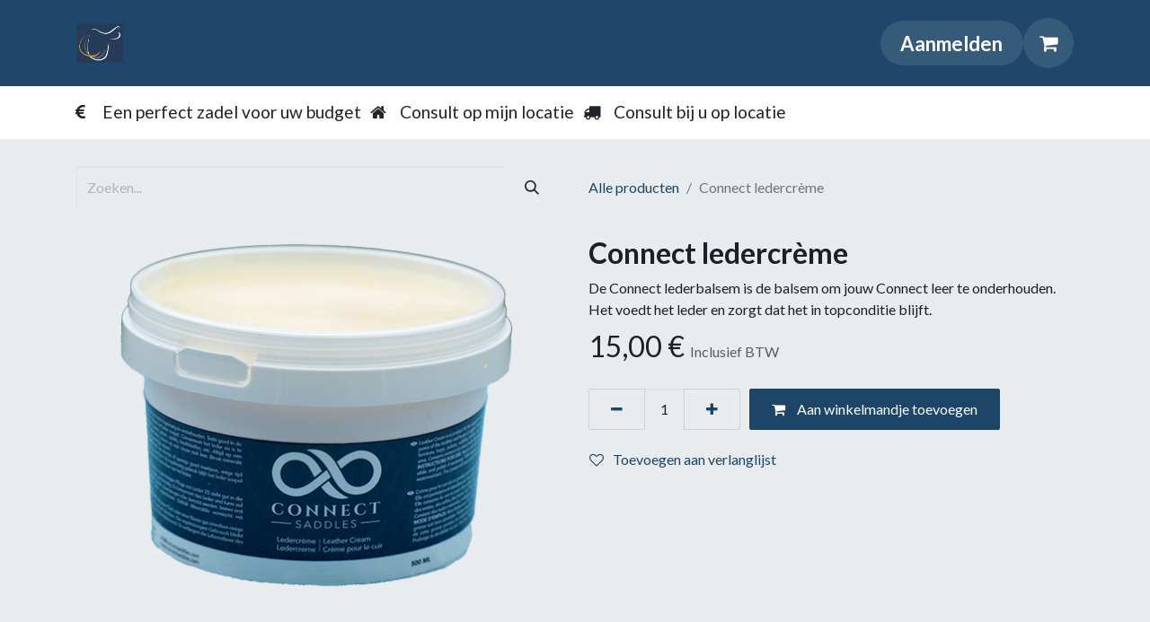

--- FILE ---
content_type: text/html; charset=utf-8
request_url: https://dezadeladviseur.nl/shop/connect-ledercreme-14
body_size: 8593
content:

        

    
        
<!DOCTYPE html>
<html lang="nl-NL" data-website-id="1" data-main-object="product.template(14,)" data-add2cart-redirect="1">
    <head>
        <meta charset="utf-8"/>
        <meta http-equiv="X-UA-Compatible" content="IE=edge"/>
        <meta name="viewport" content="width=device-width, initial-scale=1"/>
        <meta name="generator" content="Odoo"/>
            
        <meta property="og:type" content="website"/>
        <meta property="og:title" content="Connect ledercrème"/>
        <meta property="og:site_name" content="De Zadeladviseur"/>
        <meta property="og:url" content="https://dezadeladviseur.nl/shop/connect-ledercreme-14"/>
        <meta property="og:image" content="https://dezadeladviseur.nl/web/image/product.template/14/image_1024?unique=b7c5b3a"/>
        <meta property="og:description"/>
            
        <meta name="twitter:card" content="summary_large_image"/>
        <meta name="twitter:title" content="Connect ledercrème"/>
        <meta name="twitter:image" content="https://dezadeladviseur.nl/web/image/product.template/14/image_1024?unique=b7c5b3a"/>
        <meta name="twitter:description"/>
        
        <link rel="canonical" href="https://dezadeladviseur.nl/shop/connect-ledercreme-14"/>
        
        <link rel="preconnect" href="https://fonts.gstatic.com/" crossorigin=""/>
        <title> Connect ledercrème | De Zadeladviseur </title>
        <link type="image/x-icon" rel="shortcut icon" href="/web/image/website/1/favicon?unique=86092be"/>
        <link rel="preload" href="/web/static/src/libs/fontawesome/fonts/fontawesome-webfont.woff2?v=4.7.0" as="font" crossorigin=""/>
        <link type="text/css" rel="stylesheet" href="/web/assets/1/3f583e4/web.assets_frontend.min.css"/>
        <script id="web.layout.odooscript" type="text/javascript">
            var odoo = {
                csrf_token: "173046417631ae2ae263d3e7c020e89d8a8f7a35o1800976940",
                debug: "",
            };
        </script>
        <script type="text/javascript">
            odoo.__session_info__ = {"is_admin": false, "is_system": false, "is_public": true, "is_website_user": true, "user_id": false, "is_frontend": true, "profile_session": null, "profile_collectors": null, "profile_params": null, "show_effect": true, "currencies": {"125": {"symbol": "\u20ac", "position": "after", "digits": [69, 2]}, "1": {"symbol": "$", "position": "before", "digits": [69, 2]}}, "bundle_params": {"lang": "en_US", "website_id": 1}, "websocket_worker_version": "17.0-1", "translationURL": "/website/translations", "cache_hashes": {"translations": "d90aeae1a4533cc30e7b5f726e8c9f18a87dccbc"}, "recaptcha_public_key": "6LdvfHoqAAAAAFzBVC0T_aqlnHbmawijTDFo-ELV", "geoip_country_code": null, "geoip_phone_code": null, "lang_url_code": "nl"};
            if (!/(^|;\s)tz=/.test(document.cookie)) {
                const userTZ = Intl.DateTimeFormat().resolvedOptions().timeZone;
                document.cookie = `tz=${userTZ}; path=/`;
            }
        </script>
        <script type="text/javascript" defer="defer" src="/web/assets/1/9ee6232/web.assets_frontend_minimal.min.js" onerror="__odooAssetError=1"></script>
        <script type="text/javascript" defer="defer" data-src="/web/assets/1/376cdf6/web.assets_frontend_lazy.min.js" onerror="__odooAssetError=1"></script>
        
        
    </head>
    <body>



        <div id="wrapwrap" class="   ">
                <header id="top" data-anchor="true" data-name="Header" class="   o_header_standard" style=" ">
                    
    <nav data-name="Navbar" aria-label="Hoofd" class="navbar navbar-expand-lg navbar-light o_colored_level o_cc o_header_force_no_radius d-none d-lg-block p-0 shadow-sm ">
        

            <div id="o_main_nav">
                <div aria-label="Boven" class="container d-flex justify-content-between py-3">
                    
    <a data-name="Navbar Logo" href="/" class="navbar-brand logo me-4">
            
            <span role="img" aria-label="Logo of De Zadeladviseur" title="De Zadeladviseur"><img src="/web/image/website/1/logo/De%20Zadeladviseur?unique=86092be" class="img img-fluid" width="95" height="40" alt="De Zadeladviseur" loading="lazy"/></span>
        </a>
    
                    
    <ul id="top_menu" role="menu" class="nav navbar-nav o_menu_loading pe-2">
        

                        
    <li role="presentation" class="nav-item">
        <a role="menuitem" href="/" class="nav-link ">
            <span>De Zadeladviseur</span>
        </a>
    </li>
    <li role="presentation" class="nav-item">
        <a role="menuitem" href="/over-mij" class="nav-link ">
            <span>Over mij</span>
        </a>
    </li>
    <li class="nav-item dropdown ">
        <a data-bs-toggle="dropdown" href="#" class="nav-link dropdown-toggle   ">
            <span>Diensten</span>
        </a>
        <ul role="menu" class="dropdown-menu ">
    <li role="presentation" class="">
        <a role="menuitem" href="/zadelpasconsult" class="dropdown-item ">
            <span>Zadelpasconsult</span>
        </a>
    </li>
    <li role="presentation" class="">
        <a role="menuitem" href="/nieuwe-zadels" class="dropdown-item ">
            <span>Zadels</span>
        </a>
    </li>
    <li role="presentation" class="">
        <a role="menuitem" href="/tarieven" class="dropdown-item ">
            <span>Tarieven</span>
        </a>
    </li>
        </ul>
    </li>
    <li role="presentation" class="nav-item">
        <a role="menuitem" href="/shop" class="nav-link ">
            <span>Shop</span>
        </a>
    </li>
    <li role="presentation" class="nav-item">
        <a role="menuitem" href="/contact" class="nav-link ">
            <span>Contact</span>
        </a>
    </li>
    <li role="presentation" class="nav-item">
        <a role="menuitem" href="/algemene-voorwaarden" class="nav-link ">
            <span>Algemene Voorwaarden</span>
        </a>
    </li>
                    
    </ul>
                    <ul class="o_header_sales_one_right_col navbar-nav align-items-center gap-1 flex-grow-1 justify-content-end">
                        
                        
                        
            <li class=" o_no_autohide_item">
                <a href="/web/login" class="btn rounded-circle text-reset fw-bold o_navlink_background">Aanmelden</a>
            </li>
                        
        
            <li class=" divider d-none"></li> 
            <li class="o_wsale_my_cart  ">
                <a href="/shop/cart" class="btn position-relative rounded-circle p-1 text-reset o_navlink_background">
                    <div class="">
                        <i class="fa fa-shopping-cart fa-stack"></i>
                        <sup class="my_cart_quantity badge text-bg-primary position-absolute top-0 end-0 mt-n1 me-n1 rounded-pill d-none" data-order-id="">0</sup>
                    </div>
                </a>
            </li>
        
        
            <li class="o_wsale_my_wish d-none  o_wsale_my_wish_hide_empty">
                <a href="/shop/wishlist" class="btn position-relative rounded-circle p-1 text-reset o_navlink_background">
                    <div class="">
                        <i class="fa fa-1x fa-heart fa-stack"></i>
                        <sup class="my_wish_quantity o_animate_blink badge text-bg-primary position-absolute top-0 end-0 mt-n1 me-n1 rounded-pill">0</sup>
                    </div>
                </a>
            </li>
        
        
        
                        
        <li data-name="Language Selector" class="o_header_language_selector ">
        
        
        </li>
                    </ul>
                </div>
                <div aria-label="Onder" class="o_header_sales_one_bot o_header_hide_on_scroll gap-3 py-2">
                    <ul class="navbar-nav container justify-content-between align-items-center">
                        
        <li class="flex-basis-0 flex-grow-1 flex-shrink-0">
                <div data-name="Text" class="s_text_block d-flex flex-column flex-lg-row gap-1 gap-lg-4 align-items-lg-center ">
                    <small class="d-flex align-items-center"><i class="fa fa-euro fa-1x fa-fw fa-stack me-1"></i>Een perfect zadel voor uw budget</small> <small class="d-flex align-items-center"><i class="fa fa-home fa-1x fa-fw fa-stack me-1"></i>Consult op mijn locat<font class="text-o-color-4">​</font>ie</small> <small class="d-flex align-items-center"><i class="fa fa-1x fa-fw fa-truck fa-stack me-1"></i>Consult b<font class="text-white">​</font>ij u o<font class="text-o-color-4">​</font>p locatie</small>
                </div>
        </li>
                        
                    </ul>
                </div>
            </div>
        
    </nav>
    <nav data-name="Navbar" aria-label="Mobile" class="navbar  navbar-light o_colored_level o_cc o_header_mobile d-block d-lg-none shadow-sm o_header_force_no_radius">
        

        <div id="o_main_nav" class="container flex-wrap justify-content-between">
            
    <a data-name="Navbar Logo" href="/" class="navbar-brand logo ">
            
            <span role="img" aria-label="Logo of De Zadeladviseur" title="De Zadeladviseur"><img src="/web/image/website/1/logo/De%20Zadeladviseur?unique=86092be" class="img img-fluid" width="95" height="40" alt="De Zadeladviseur" loading="lazy"/></span>
        </a>
    
            <ul class="o_header_mobile_buttons_wrap navbar-nav flex-row align-items-center gap-2 mb-0">
        
            <li class=" divider d-none"></li> 
            <li class="o_wsale_my_cart  ">
                <a href="/shop/cart" class="o_navlink_background_hover btn position-relative rounded-circle border-0 p-1 text-reset">
                    <div class="">
                        <i class="fa fa-shopping-cart fa-stack"></i>
                        <sup class="my_cart_quantity badge text-bg-primary position-absolute top-0 end-0 mt-n1 me-n1 rounded-pill d-none" data-order-id="">0</sup>
                    </div>
                </a>
            </li>
        
        
            <li class="o_wsale_my_wish d-none  o_wsale_my_wish_hide_empty">
                <a href="/shop/wishlist" class="o_navlink_background_hover btn position-relative rounded-circle border-0 p-1 text-reset">
                    <div class="">
                        <i class="fa fa-1x fa-heart fa-stack"></i>
                        <sup class="my_wish_quantity o_animate_blink badge text-bg-primary position-absolute top-0 end-0 mt-n1 me-n1 rounded-pill">0</sup>
                    </div>
                </a>
            </li>
        
                <li>
                    <button class="nav-link btn me-auto p-2 o_not_editable" type="button" data-bs-toggle="offcanvas" data-bs-target="#top_menu_collapse_mobile" aria-controls="top_menu_collapse_mobile" aria-expanded="false" aria-label="Navigatie aan/uitzetten">
                        <span class="navbar-toggler-icon"></span>
                    </button>
                </li>
            </ul>
            <div id="top_menu_collapse_mobile" class="offcanvas offcanvas-end o_navbar_mobile">
                <div class="offcanvas-header justify-content-end o_not_editable">
                    <button type="button" class="nav-link btn-close" data-bs-dismiss="offcanvas" aria-label="Afsluiten"></button>
                </div>
                <div class="offcanvas-body d-flex flex-column justify-content-between h-100 w-100">
                    <ul class="navbar-nav">
                        
                        
    <ul id="top_menu" role="menu" class="nav navbar-nav  ">
        

                            
    <li role="presentation" class="nav-item">
        <a role="menuitem" href="/" class="nav-link ">
            <span>De Zadeladviseur</span>
        </a>
    </li>
    <li role="presentation" class="nav-item">
        <a role="menuitem" href="/over-mij" class="nav-link ">
            <span>Over mij</span>
        </a>
    </li>
    <li class="nav-item dropdown ">
        <a data-bs-toggle="dropdown" href="#" class="nav-link dropdown-toggle   d-flex justify-content-between align-items-center">
            <span>Diensten</span>
        </a>
        <ul role="menu" class="dropdown-menu position-relative rounded-0 o_dropdown_without_offset">
    <li role="presentation" class="">
        <a role="menuitem" href="/zadelpasconsult" class="dropdown-item ">
            <span>Zadelpasconsult</span>
        </a>
    </li>
    <li role="presentation" class="">
        <a role="menuitem" href="/nieuwe-zadels" class="dropdown-item ">
            <span>Zadels</span>
        </a>
    </li>
    <li role="presentation" class="">
        <a role="menuitem" href="/tarieven" class="dropdown-item ">
            <span>Tarieven</span>
        </a>
    </li>
        </ul>
    </li>
    <li role="presentation" class="nav-item">
        <a role="menuitem" href="/shop" class="nav-link ">
            <span>Shop</span>
        </a>
    </li>
    <li role="presentation" class="nav-item">
        <a role="menuitem" href="/contact" class="nav-link ">
            <span>Contact</span>
        </a>
    </li>
    <li role="presentation" class="nav-item">
        <a role="menuitem" href="/algemene-voorwaarden" class="nav-link ">
            <span>Algemene Voorwaarden</span>
        </a>
    </li>
                        
    </ul>
                        
        <li class="">
                <div data-name="Text" class="s_text_block d-flex flex-column flex-lg-row gap-1 gap-lg-4 align-items-lg-center mt-2 border-top pt-2 o_border_contrast">
                    <small class="d-flex align-items-center"><i class="fa fa-euro fa-1x fa-fw fa-stack me-1"></i>Een perfect zadel voor uw budget</small> <small class="d-flex align-items-center"><i class="fa fa-home fa-1x fa-fw fa-stack me-1"></i>Consult op mijn locat<font class="text-o-color-4">​</font>ie</small> <small class="d-flex align-items-center"><i class="fa fa-1x fa-fw fa-truck fa-stack me-1"></i>Consult b<font class="text-white">​</font>ij u o<font class="text-o-color-4">​</font>p locatie</small>
                </div>
        </li>
                        
                    </ul>
                    <ul class="navbar-nav gap-2 mt-3 w-100">
                        
            <li class=" o_no_autohide_item">
                <a href="/web/login" class="btn btn-outline-secondary w-100">Aanmelden</a>
            </li>
                        
        
        
                        
        <li data-name="Language Selector" class="o_header_language_selector ">
        
        
        </li>
                        
                    </ul>
                </div>
            </div>
        </div>
    
    </nav>
    
        </header>
                <main>
                    
            <div itemscope="itemscope" itemtype="http://schema.org/Product" id="wrap" class="js_sale o_wsale_product_page ecom-zoomable zoomodoo-next" data-ecom-zoom-auto="1">
                <div class="oe_structure oe_empty oe_structure_not_nearest" id="oe_structure_website_sale_product_1" data-editor-message="ZET HIER BOUWBLOKKEN NEER OM ZE BESCHIKBAAR TE MAKEN VOOR ALLE PRODUCTEN"></div><section id="product_detail" class="container py-4 oe_website_sale " data-view-track="1">
                    <div class="row align-items-center">
                        <div class="col-lg-6 d-flex align-items-center">
                            <div class="d-flex justify-content-between w-100">
    <form method="get" class="o_searchbar_form o_wait_lazy_js s_searchbar_input o_wsale_products_searchbar_form me-auto flex-grow-1 mb-2 mb-lg-0" action="/shop" data-snippet="s_searchbar_input">
            <div role="search" class="input-group me-sm-2">
        <input type="search" name="search" class="search-query form-control oe_search_box border-0 bg-light border-0 text-bg-light" placeholder="Zoeken..." data-search-type="products" data-limit="5" data-display-image="true" data-display-description="true" data-display-extra-link="true" data-display-detail="true" data-order-by="name asc"/>
        <button type="submit" aria-label="Zoeken" title="Zoeken" class="btn oe_search_button btn btn-light">
            <i class="oi oi-search"></i>
        </button>
    </div>

            <input name="order" type="hidden" class="o_search_order_by" value="name asc"/>
            
        
        </form>
        <div class="o_pricelist_dropdown dropdown d-none">

            <a role="button" href="#" data-bs-toggle="dropdown" class="dropdown-toggle btn btn-light">
                 - 
            </a>
            <div class="dropdown-menu" role="menu">
            </div>
        </div>
                            </div>
                        </div>
                        <div class="col-lg-6 d-flex align-items-center">
                            <ol class="breadcrumb p-0 mb-2 m-lg-0">
                                <li class="breadcrumb-item o_not_editable">
                                    <a href="/shop">Alle producten</a>
                                </li>
                                
                                <li class="breadcrumb-item active">
                                    <span>Connect ledercrème</span>
                                </li>
                            </ol>
                        </div>
                    </div>
                    <div class="row" id="product_detail_main" data-name="Product Page" data-image_width="50_pc" data-image_layout="carousel">
                        <div class="col-lg-6 mt-lg-4 o_wsale_product_images position-relative">
        <div id="o-carousel-product" class="carousel slide position-sticky mb-3 overflow-hidden" data-bs-ride="carousel" data-bs-interval="0" data-name="Productcarrousel">
            <div class="o_carousel_product_outer carousel-outer position-relative flex-grow-1 overflow-hidden">
                <div class="carousel-inner h-100">
                        <div class="carousel-item h-100 text-center active">
        <div class="position-relative d-inline-flex overflow-hidden m-auto h-100">
            <span class="o_ribbon  z-index-1" style=""></span>
            <div class="d-flex align-items-start justify-content-center h-100 oe_unmovable"><img src="/web/image/product.product/23/image_1024/Connect%20ledercr%C3%A8me?unique=b7c5b3a" class="img img-fluid oe_unmovable product_detail_img mh-100" alt="Connect ledercrème" loading="lazy"/></div>
        </div>
                        </div>
                </div>
            </div>
        <div class="o_carousel_product_indicators pt-2 overflow-hidden">
        </div>
        </div>
                        </div>
                        <div id="product_details" class="col-lg-6 mt-md-4">
                            <h1 itemprop="name">Connect ledercrème</h1>
                            <span itemprop="url" style="display:none;">https://dezadeladviseur.nl/shop/connect-ledercreme-14</span>
                            <span itemprop="image" style="display:none;">https://dezadeladviseur.nl/web/image/product.template/14/image_1920?unique=b7c5b3a</span>
                            
                            <div class="oe_structure" placeholder="Een gedetailleerde en geformateerde omschrijving om je product te promoten op deze pagina. Gebruik &#39;/&#39; om meer functies te ontdekken.">
De Connect lederbalsem is de balsem om jouw Connect leer te onderhouden. Het voedt het leder en zorgt dat het in topconditie blijft.

</div>
                            <form action="/shop/cart/update" method="POST">
                                <input type="hidden" name="csrf_token" value="173046417631ae2ae263d3e7c020e89d8a8f7a35o1800976940"/>
                                <div class="js_product js_main_product mb-3">
                                    <div>
        <div itemprop="offers" itemscope="itemscope" itemtype="http://schema.org/Offer" class="product_price mt-2 mb-3 d-inline-block">
            <h3 class="css_editable_mode_hidden">
                <span class="oe_price" style="white-space: nowrap;" data-oe-type="monetary" data-oe-expression="combination_info[&#39;price&#39;]"><span class="oe_currency_value">15,00</span> €</span>
                <span itemprop="price" style="display:none;">15.0</span>
                <span itemprop="priceCurrency" style="display:none;">EUR</span>
                <span style="text-decoration: line-through; white-space: nowrap;" itemprop="listPrice" class="text-danger oe_default_price ms-1 h5 d-none" data-oe-type="monetary" data-oe-expression="combination_info[&#39;list_price&#39;]"><span class="oe_currency_value">15,00</span> €</span>
        <span class="h6 text-muted">
            Inclusief BTW
        </span>
            </h3>
            <h3 class="css_non_editable_mode_hidden decimal_precision" data-precision="2">
                <span><span class="oe_currency_value">12,40</span> €</span>
        <span class="h6 text-muted">
            Inclusief BTW
        </span>
            </h3>
        </div>
        <div id="product_unavailable" class="d-none">
            <h3 class="fst-italic">Not Available For Sale</h3>
        </div>
                                    </div>
                                    
                                        <input type="hidden" class="product_id" name="product_id" value="23"/>
                                        <input type="hidden" class="product_template_id" name="product_template_id" value="14"/>
                                        <input type="hidden" class="product_category_id" name="product_category_id" value="9"/>
        <ul class="list-unstyled js_add_cart_variants mb-0 flex-column" data-attribute_exclusions="{&#34;exclusions&#34;: {}, &#34;archived_combinations&#34;: [], &#34;parent_exclusions&#34;: {}, &#34;parent_combination&#34;: [], &#34;parent_product_name&#34;: null, &#34;mapped_attribute_names&#34;: {}}">
        </ul>
                                    
                                    <p class="css_not_available_msg alert alert-warning">Deze combinatie bestaat niet.</p>
                                    <div id="o_wsale_cta_wrapper" class="d-flex flex-wrap align-items-center">
        <div contenteditable="false" class="css_quantity input-group d-inline-flex me-2 mb-2 align-middle">
            <a class="btn btn-link js_add_cart_json" aria-label="Verwijder één" title="Verwijder één" href="#">
                <i class="fa fa-minus"></i>
            </a>
            <input type="text" class="form-control quantity text-center" data-min="1" name="add_qty" value="1"/>
            <a class="btn btn-link float_left js_add_cart_json" aria-label="Voeg één toe" title="Voeg één toe" href="#">
                <i class="fa fa-plus"></i>
            </a>
        </div>
                                        <div id="add_to_cart_wrap" class="d-inline-flex align-items-center mb-2 me-auto">
                                            <a data-animation-selector=".o_wsale_product_images" role="button" id="add_to_cart" href="#" class="btn btn-primary js_check_product a-submit flex-grow-1">
                                                <i class="fa fa-shopping-cart me-2"></i>
                                                Aan winkelmandje toevoegen
                                            </a>
                                        </div>
                                        <div id="product_option_block" class="d-flex flex-wrap w-100">
            
                <button type="button" role="button" class="btn btn-link px-0 pe-3 o_add_wishlist_dyn" data-action="o_wishlist" title="Toevoegen aan verlanglijst" data-product-template-id="14" data-product-product-id="23"><i class="fa fa-heart-o me-2" role="img" aria-label="Toevoegen aan wensenlijst"></i>Toevoegen aan verlanglijst</button>
            </div>
                                    </div>
      <div class="availability_messages o_not_editable"></div>
                                    <div id="contact_us_wrapper" class="d-none oe_structure oe_structure_solo ">
                                        <section class="s_text_block" data-snippet="s_text_block" data-name="Text">
                                            <div class="container">
                                                <a class="btn btn-primary btn_cta" href="/contactus">Ons contacteren
                                                </a>
                                            </div>
                                        </section>
                                    </div>
        <div class="o_product_tags o_field_tags d-flex flex-wrap align-items-center gap-2">
        </div>
                                </div>
                            </form>
                            <div id="product_attributes_simple">
                                <table class="table table-sm text-muted d-none">
                                </table>
                            </div>
                            <div id="o_product_terms_and_share" class="d-flex justify-content-between flex-column flex-md-row align-items-md-end mb-3">
            <p class="text-muted mb-0">
                <a href="/terms" class="text-muted"></a><br/></p>
                            </div>
          <input id="wsale_user_email" type="hidden" value=""/>
                        </div>
                    </div>
                </section>
                
                <div class="oe_structure oe_empty oe_structure_not_nearest mt16" id="oe_structure_website_sale_product_2" data-editor-message="ZET HIER BOUWBLOKKEN NEER OM ZE BESCHIKBAAR TE MAKEN VOOR ALLE PRODUCTEN"></div></div>
        
        <div id="o_shared_blocks" class="oe_unremovable"></div>
                </main>
                <footer id="bottom" data-anchor="true" data-name="Footer" class="o_footer o_colored_level o_cc  o_footer_slideout">
                    <div id="footer" class="oe_structure oe_structure_solo">
            <section class="s_text_block pt48 pb16" data-snippet="s_text_block" data-name="Text" style="background-image: none;">
                <div class="container">
                    <div class="row">
                        <div class="col-lg-2 pb16 o_colored_level">
                            <h5>Ontdekken</h5>
                            <ul class="list-unstyled">
                                <li class="list-item py-1"><a href="/" data-bs-original-title="" title="">Startpagina</a></li>
                                <li class="list-item py-1"><a href="/over-mij" data-bs-original-title="" title="">Over mij</a></li>
                                <li class="list-item py-1"><a href="/contact" data-bs-original-title="" title="">Contact</a></li>
                                <li class="list-item py-1"><a href="/algemene-voorwaarden" data-bs-original-title="" title="">Algemene Voorwaarden</a>&nbsp;<br/></li></ul></div>
                        <div class="col-lg-2 pb16 o_colored_level">
                            <h5>Diensten</h5>
                            <ul class="list-unstyled">
                                <li class="py-1"><a href="/zadelpasconsult" data-bs-original-title="" title="">Zadelpasconsult</a></li>
                                <li class="py-1"><a href="/nieuwe-zadels" data-bs-original-title="" title="">Zadels</a></li>
                                <li class="py-1"><a href="/tarieven" data-bs-original-title="" title="">Tarieven</a></li>
                                <li class="py-1"><a href="/shop" data-bs-original-title="" title="">Shop</a><br/></li>
                            </ul>
                        </div>
                        <div class="col-lg-2 pb16 o_colored_level">
                            <h5>Volg ons</h5>
                            <ul class="list-unstyled">
                                <li class="py-1"><i class="fa fa-1x fa-fw fa-facebook-square me-2"></i><a href="https://www.facebook.com/profile.php?id=100027125993651" data-bs-original-title="" title="" target="_blank">Facebook</a></li>
                                
                                
                                <li class="py-1"><i class="fa fa-1x fa-fw fa-instagram me-2"></i><a href="https://www.instagram.com/dezadeladviseur/" target="_blank" data-bs-original-title="" title="">Instagram</a></li>
                            </ul>
                        </div>
                        <div class="col-lg-3 pb16 o_colored_level">
                            <h5>Neem contact op</h5>
                            <ul class="list-unstyled">
                                <li class="py-1"><i class="fa fa-1x fa-fw fa-envelope me-2"></i><a href="mailto:info@dezadeladviseur.nl" data-bs-original-title="" title="">info@dezadeladviseur.nl</a></li>
                                <li class="py-1"><i class="fa fa-1x fa-fw fa-phone me-2"></i><span class="o_force_ltr"><a href="tel://06 1038 5425" data-bs-original-title="" title="">06 1038 5425</a></span></li>
                            </ul>
                        </div>
                        <div class="col-lg-3 pb16 o_colored_level">
                            <h5>De Zadeladviseur</h5>
                            <p class="text-muted">Plesmanstraat 67&nbsp;<br/> 7903 BG Hoogeveen<br/>Nederland</p></div>
                    </div>
                </div>
            </section>
        </div>
    <div class="o_footer_copyright o_colored_level o_cc" data-name="Copyright">
                        <div class="container py-3">
                            <div class="row">
                                <div class="col-sm text-center text-sm-start text-muted">
                                    <span class="o_footer_copyright_name me-2">Copyright ©&nbsp;De Zadeladviseur en Bert Super</span>
        
        
    </div>
                                <div class="col-sm text-center text-sm-end o_not_editable">
        <div class="o_brand_promotion">
        Aangeboden door 
            <a target="_blank" class="badge text-bg-light" href="http://www.odoo.com?utm_source=db&amp;utm_medium=website">
                <img alt="Odoo" src="/web/static/img/odoo_logo_tiny.png" width="62" height="20" style="width: auto; height: 1em; vertical-align: baseline;" loading="lazy"/>
            </a>
        - 
                    De #1 <a target="_blank" href="http://www.odoo.com/app/ecommerce?utm_source=db&amp;utm_medium=website">Open source e-commerce</a>
                
        </div>
                                </div>
                            </div>
                        </div>
                    </div>
                </footer>
        <div id="website_cookies_bar" class="s_popup o_snippet_invisible d-none o_no_save" data-name="Cookies Bar" data-vcss="001" data-invisible="1">
            <div class="modal s_popup_bottom s_popup_no_backdrop o_cookies_discrete" data-show-after="500" data-display="afterDelay" data-consents-duration="999" data-bs-focus="false" data-bs-backdrop="false" data-bs-keyboard="false" tabindex="-1" role="dialog">
                <div class="modal-dialog d-flex s_popup_size_full">
                    <div class="modal-content oe_structure">
                        
                        <section class="o_colored_level o_cc o_cc1">
                            <div class="container">
                                <div class="row">
                                    <div class="col-lg-8 pt16">
                                        <p>
                                            <span class="pe-1">We gebruiken cookies om je een betere gebruikerservaring op deze website te bieden.</span>
                                            <a href="/cookie-policy" class="o_cookies_bar_text_policy btn btn-link btn-sm px-0">Cookiebeleid</a>
                                        </p>
                                    </div>
                                    <div class="col-lg-4 text-end pt16 pb16">
                                        <a href="#" id="cookies-consent-essential" role="button" class="js_close_popup btn btn-outline-primary rounded-circle btn-sm px-2">Alleen het essentiële</a>
                                        <a href="#" id="cookies-consent-all" role="button" class="js_close_popup btn btn-outline-primary rounded-circle btn-sm">Ik ga akkoord</a>
                                    </div>
                                </div>
                            </div>
                        </section>
                    </div>
                </div>
            </div>
        </div>
            </div>
        
        </body>
</html>
    